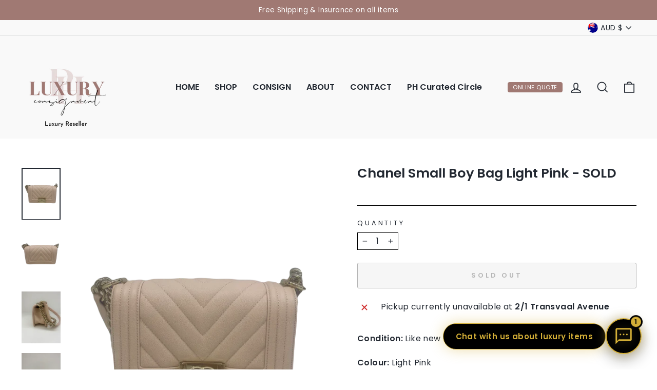

--- FILE ---
content_type: text/javascript
request_url: https://cdn.shopify.com/extensions/019ae986-87b6-760c-8bc6-30c5bebc8610/starter-kit-166/assets/6509.selector.c7c4e3ace907ea775c78.js
body_size: -290
content:
"use strict";(globalThis.webpackChunkselectors=globalThis.webpackChunkselectors||[]).push([[6509],{6509:(e,i,s)=>{s.r(i),s.d(i,{default:()=>c});var n=s(1601),l=s.n(n),t=s(6314),r=s.n(t)()(l());r.push([e.id,":root{--sel-meter-bar-width: 0;--sel-specific-inline-max-width: 90vw}.sel-specific-inline .sel-itemsList::-webkit-scrollbar{display:none}.sel-item,.sel-specific-inline .sel-inline-scroll{padding:0}.sel-specific-inline .sel-itemsContainer{transition:max-width 400ms linear;background-color:transparent;box-shadow:none;z-index:3}.sel-specific-inline .sel-itemsList{overflow:hidden;position:relative;min-height:auto}.sel-specific-inline .sel-itemsList-right .sel-itemsList{flex-flow:row-reverse nowrap}.sel-specific-inline.sel-open .sel-itemsContainer,.sel-specific-inline:hover .sel-itemsContainer{max-width:90vw}.sel-material .sel-specific-inline .sel-itemsList:before,.sel-minimal .sel-specific-inline .sel-itemsList:before{border-radius:0}.sel-specific-inline .sel-item:not(.sel-current) .sel-item-container{opacity:0;transition:opacity 400ms,transform 200ms linear}.sel-specific-inline .sel-item.sel-current{border:0}.sel-specific-inline .sel-item .sel-item-container{transition:transform 200ms ease-in-out}.sel-specific-inline .sel-item.sel-current{z-index:2}.sel-specific-inline .sel-itemsContainer:hover .sel-item .sel-item-container,.sel-specific-inline.sel-open .sel-itemsContainer .sel-item .sel-item-container{opacity:1}.sel-title{overflow:visible}.sel-view-names .sel-item-container{display:flex;justify-content:center}",""]);const c=r}}]);

--- FILE ---
content_type: text/javascript
request_url: https://cdn.shopify.com/extensions/019ae986-87b6-760c-8bc6-30c5bebc8610/starter-kit-166/assets/8671.selector.8b21e8b8767d55dc65fb.js
body_size: -495
content:
"use strict";(globalThis.webpackChunkselectors=globalThis.webpackChunkselectors||[]).push([[8671],{8671:(e,s,i)=>{i.r(s),i.d(s,{default:()=>t});var l=i(1601),r=i.n(l),o=i(6314),n=i.n(o)()(r());n.push([e.id,".sel-blob-container{z-index:-1;border-radius:50%;position:absolute;transition:left 100ms,right 100ms}.sel-blob-border{display:flex;align-items:center;justify-content:center;width:100%;height:100%;border-radius:50%;overflow:hidden}.sel-minimal .sel-blob-container{display:none}.sel-material .sel-blob-container{border-radius:0}.sel-basic .sel-blob-container{border-radius:12px}",""]);const t=n}}]);

--- FILE ---
content_type: application/x-javascript
request_url: https://s2.cdn-spurit.com/shopify-apps/split-partial-payments-2/store/502e71ec31760ac2be06259e7a6157b1.js?1766159078646
body_size: 1406
content:
if(typeof Spurit === 'undefined') var Spurit = {};
if(typeof Spurit.SplitPartialPayments2 === 'undefined') Spurit.SplitPartialPayments2 = {};
Spurit.SplitPartialPayments2.settings = {"config":{"general":{"selectors":{"price_total":"","price_subtotal":"","price_individual":""}},"split":{"multiple":[],"shared":[],"enabled":false,"split":1,"share":1,"allow_only_recipients":1,"position":{"scalar":"before"},"selector":{"scalar":"form[action=\"\/cart\"] [name=checkout][type=submit]"},"split_deadline_offset":2,"split_deadline_units":"D","share_deadline_offset":1,"share_deadline_units":"W","split_tag":"multiple-payment","share_tag":"shared-payment","copy_styles":0,"copy_checkout_width":1,"discount_title":"Payment Plan"},"phrases":{"popup":{"modern":{"shared":"Split the total order sum between several people. Invoices will be sent to all participants by email.","multiple":"Split the total order sum into several payments to pay by different cards:"},"classic":{"shared":{"top_text":"Enter the sum you would like to pay as well as the sum for your recipients. Invoices will be sent to them by email.","bottom_text":"Invoices will be sent to your recipients after you click \"Save\" button."},"multiple":{"top_text":"Choose how many payment methods and sum you would like to pay. Example: If you choose 2, then you can use 2 different credit cards or 1 credit card and PayPal.","bottom_text":"After you click the \"Save\" button you will see a list of generated split orders. You need to pay each of them using any convenient payment method."}}},"button":{"label":"Payment Plan or Split Payment","tooltip":"Click here"},"deposit":{"days":"days","full":"Full payment","weeks":"weeks","initial":"Initial payment:","partial":"{{percentage}} deposit","remaining":"Remaining sum:","description":"Initial payment is made at the checkout. For the remaining sum you\u2019ll be charged automatically after the specified period of time","remaining_description":"The remaining amount will be charged in {{interval}} automatically","description_fixed_date":"Initial payment is made at the checkout. For the remaining sum you\u2019ll be charged automatically on the specified date","remaining_description_fixed_date":"The remaining amount will be charged on {{date}} automatically"},"reminder":{"icon":"$"},"installment":{"days":"days","full":"Full payment","weeks":"weeks","initial":"Initial payment:","remaining":"Remaining sum:","description":"","installment":"Installment payment","remaining_description":"{{remaining.payments}} interest-free payments every {{interval}}"}},"installment":{"enabled":false,"apply_to":"STORE","badge":{"label":"Payment Plan Available","position":"bottom-left","text_color":"#a07974","background_color":"rgba(160, 121, 116, 0.3059702631252915)"},"cart_line_item":"Initial installment payment","frequency_period":"D","frequency_value":30,"initial_payment":"30","installment_tag":"Installment-payment","payments_quantity":"6","selectors":{"widget":{"position":"before","selector":"form[action=\"\/cart\"] [type=submit]"},"button_atc":{"position":"before","selector":"form[action=\"\/cart\"] [type=submit]"}},"show_installment_badge":1,"targets":{"products":[],"collections":[]}},"deposit":{"enabled":false,"apply_to":"PRODUCTS","plan_id":0,"cart_line_item":"Initial deposit payment: {{percentage}}","timeout_value":30,"timeout_unit":"D","initial_payment":50,"tag":"Deposit-payment","selectors":{"widget":{"position":"before","selector":"form[action=\"\/cart\/add\"] [type=submit]"},"button_atc":{"position":"before","selector":"form[action=\"\/cart\/add\"] [type=submit]"}},"targets":{"products":[],"collections":[]},"type":{"date":"","is_fixed_date":0}},"installment_message":{"logo":{"id":"","src":"","enabled":true,"customSrc":""},"label":"or {{quantity_of_payments}} payments of {{installment_amount}} with","targets":{"products":[],"collections":[]},"apply_to":"PRODUCTS","selectors":{"product":{"position":"before","selector":""},"collection":{"position":"after","selector":""}},"payments_count":4},"deferred_payment_type":"INSTALLMENT","is_eligible":true},"design":{"popup":{"link":[],"text":{"color":"#000000","font-size":"14px","font-style":"normal","font-family":"inherit","font-weight":"bold","border-color":"#A07974","text-decoration":"none"},"input":[],"button":{"background-color":"#A07974"},"markup":{"style":"modern"},"general":{"background-color":"#FFFFFF","border-bottom-color":"#AD908E"},"active_tab":[],"__post-process":{"link":{"color":"#A07974"},"input":{"border-color":"#A07974"},"active_tab":{"border-bottom-color":"#AD908E"}}},"button":{"general":{"color":"#FFFFFF","font-size":"14px","font-style":"normal","font-family":"inherit","font-weight":"bold","border-color":"#000000","border-width":"0px","border-radius":"0px","text-decoration":"none","background-color":"#A07974"},"tooltip":{"color":"#FFFFFF","display":"fixed","position":"bottom","font-size":"13px","font-style":"normal","font-family":"inherit","font-weight":"normal","border-color":"#A07974","border-width":"2px","border-radius":"3px","text-decoration":"none","background-color":"rgba(160,121,116,0.57)"},"tooltip_arrow":[],"__post-process":{"tooltip_arrow":{"top":"-12px","left":"calc(50% - 8px)","right":"auto","width":"16px","bottom":"auto","height":"10px","border-top":"8px solid #A07974","border-left":"8px solid transparent","border-right":"8px solid transparent"}}},"deposit":{"main":{"color":"#292929"},"notes":{"background-color":"#F6F6F6"},"radio":{"border-color":"#292929"},"secondary":{"color":"#757575"},"radio_inner":[],"__post-process":{"radio_inner":{"background-color":"#292929"}}},"reminder":{"icon":{"color":"#FFFFFF","font-size":"25px","border-color":"#A07974","background-color":"#A07974"},"links":[],"general":{"color":"#292929","position":"bottom_right","border-color":"#CECECE","background-color":"#FFFFFF","border-bottom-color":"#A07974"},"clear-button":{"color":"#FFFFFF","border-color":"#A07974","background-color":"#A07974"},"__post-process":{"icon":{"width":"50px","height":"50px"},"links":{"color":"#A07974"}}},"installment":{"main":{"color":"#292929"},"notes":{"background-color":"#F6F6F6"},"radio":{"border-color":"#292929"},"secondary":{"color":"#757575"},"radio_inner":[],"__post-process":{"radio_inner":{"background-color":"#292929"}}}},"timezone":"Australia\/Sydney"};

--- FILE ---
content_type: text/javascript
request_url: https://cdn.shopify.com/extensions/019ae986-87b6-760c-8bc6-30c5bebc8610/starter-kit-166/assets/2438.selector.ba206a0d11f016f3002e.js
body_size: -583
content:
"use strict";(globalThis.webpackChunkselectors=globalThis.webpackChunkselectors||[]).push([[2438],{2438:(s,e,l)=>{l.r(e),l.d(e,{default:()=>n});var t=l(1601),a=l.n(t),i=l(6314),h=l.n(i)()(a());h.push([s.id,".sel-scale .sel-itemsContainer{min-width:56px;max-width:56px}",""]);const n=h}}]);